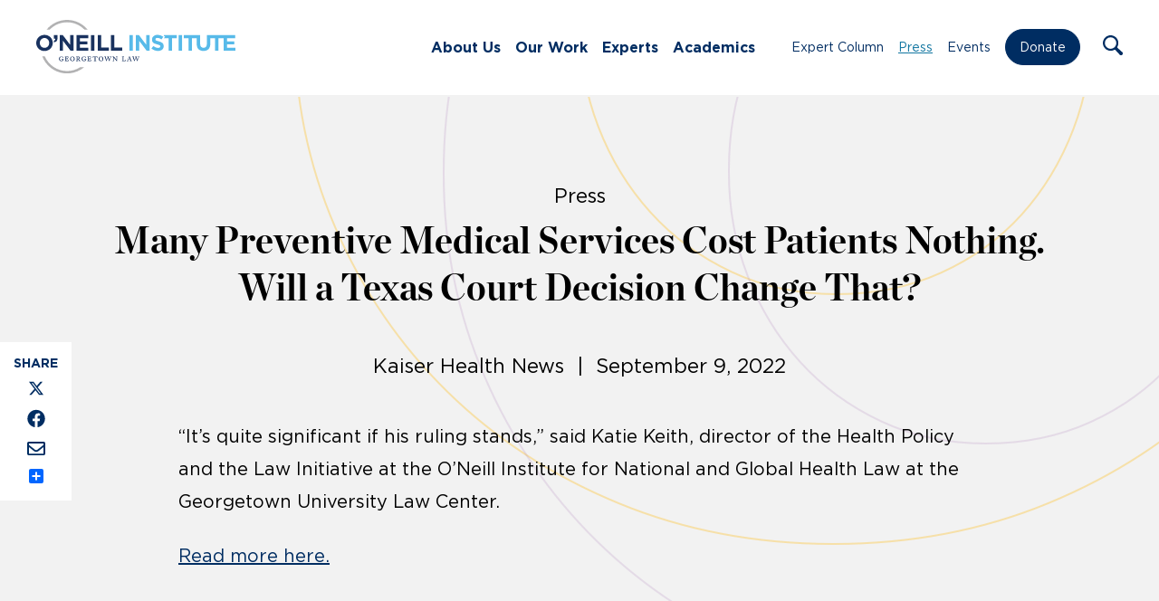

--- FILE ---
content_type: image/svg+xml
request_url: https://oneill.law.georgetown.edu/wp-content/themes/oneill-theme/assets/images/icons/email.svg
body_size: 336
content:
<?xml version="1.0" encoding="UTF-8"?>
<svg width="20px" height="15px" viewBox="0 0 20 15" version="1.1" xmlns="http://www.w3.org/2000/svg" xmlns:xlink="http://www.w3.org/1999/xlink">
    <!-- Generator: Sketch 63.1 (92452) - https://sketch.com -->
    <title></title>
    <desc>Created with Sketch.</desc>
    <g id="Visiual-Design" stroke="none" stroke-width="1" fill="none" fill-rule="evenodd">
        <g id="Opninion-&amp;-Anaysis-post" transform="translate(-194.000000, -893.000000)" fill="#002D62" fill-rule="nonzero">
            <path d="M212.124957,908 C213.160492,908 213.999952,907.16054 213.999952,906.125004 L213.999952,894.875031 C213.999952,893.839496 213.160492,893.000036 212.124957,893.000036 L195.874996,893.000036 C194.83946,893.000036 194,893.839496 194,894.875031 L194,906.125004 C194,907.16054 194.83946,908 195.874996,908 L212.124957,908 Z M203.999976,902.374861 C203.093416,902.389509 201.78986,901.145997 201.132284,900.628725 C198.147634,898.291619 196.750962,897.182345 195.874996,896.468961 L195.874996,894.875031 L212.124957,894.875031 L212.124957,896.468961 C211.249104,897.182231 209.852776,898.291275 206.867668,900.628725 C206.209825,901.146188 204.906689,902.389357 203.999976,902.374861 Z M212.124957,906.125004 L195.874996,906.125004 L195.874996,898.874961 C196.770074,899.587888 198.039411,900.58829 199.974145,902.103293 C200.82791,902.775365 202.323116,904.259012 203.999976,904.249971 C205.668597,904.259012 207.144843,902.79688 208.025464,902.103598 C209.960159,900.588633 211.22984,899.587964 212.124957,898.874961 L212.124957,906.125004 Z" id=""></path>
        </g>
    </g>
</svg>